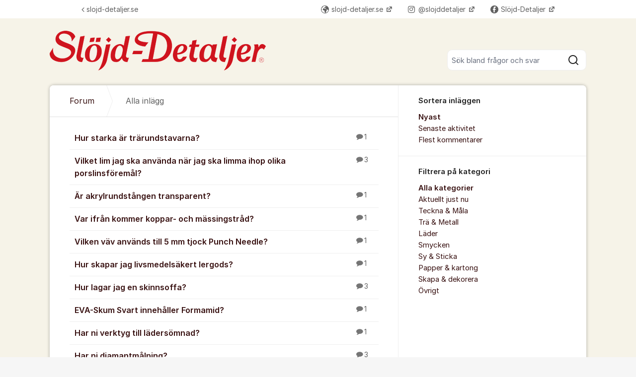

--- FILE ---
content_type: text/html; charset=utf-8
request_url: https://kundo.se/org/slojd-detaljer/posts/?page=7
body_size: 11666
content:
<!DOCTYPE html>


<!--[if IE 9]>         <html class="no-js lt-ie10" lang="sv"> <![endif]-->
<!--[if gt IE 9]><!--> <html class="no-js " lang="sv"> <!--<![endif]-->
  <head>
    <meta charset="utf-8">
    <title>
  Alla inlägg - Fråga Slöjd-Detaljer - Slöjd-Detaljer
</title>
    <meta name="viewport" content="width=device-width, initial-scale=1, shrink-to-fit=no">

    
      
    

    
  <link rel="canonical" href="https://kundo.se/org/slojd-detaljer/posts/">


    
      <link rel="icon" href="/site_media/logo/Skarmavbild_2023-10-19_kl._11.55.16.png" type="image/x-icon">
    

    



  
<style>
  @font-face {
    font-family: "fontawesome";
    src:
    url(https://static.kundo.se/static/fonts/platform/fontawesome/fontawesome.4cad5fdcfa39.ttf) format("truetype"),
    url(https://static.kundo.se/static/fonts/platform/fontawesome/fontawesome.5009ab7e6a14.woff) format("woff"),
    url(https://static.kundo.se/static/fonts/platform/fontawesome/fontawesome.28e5db2ea709.svg#fontawesome) format("svg");
    font-weight: normal;
    font-style: normal
  }
  
</style>





<link rel="stylesheet" href="https://static.kundo.se/static/css/bundles/platform/platform.a1928d7d7545.css">
<link rel="stylesheet" href="https://static.kundo.se/static/css/bundles/text_editor/text-editor.acda0a0df806.css">



<link rel="stylesheet" href="https://static.kundo.se/static/css/bundles/forum/forum.afe35b007115.css">


  <link rel="stylesheet" href="https://static.kundo.se/org/slojd-detaljer/custom.css?with_media&amp;version=2707027565739535876&amp;toplist=1">


    

    <script>
      var html = document.querySelector('html');
      html.classList.remove('no-js');
      html.classList.add('js');
    </script>

    
    <script>
      /*
       in-viewport v0.4.1 | github.com/vvo/in-viewport#license
       lazyload v2.1.1 | github.com/vvo/lazyload#license
      */
      (function(e,g){function h(b,a,c){b.attachEvent?b.attachEvent("on"+a,c):b.addEventListener(a,c,!1)}function s(b){var a;return function(){var c=this,d=arguments;clearTimeout(a);a=setTimeout(function(){a=null;b.apply(c,d)},15)}}function t(b){function a(a,k,e){if(!d(g.documentElement,a)||!d(g.documentElement,b))return e?setTimeout(c(a,k,e),0):!1;var f=a.getBoundingClientRect(),l=b.getBoundingClientRect(),h=f.left,n=f.top,p=k,q=k;b===g.body?(p+=g.documentElement.clientWidth,q+=g.documentElement.clientHeight,
        l={bottom:b.scrollHeight,top:0,left:0,right:b.scrollWidth}):(h-=l.left,n-=l.top,p+=b.clientWidth,q+=b.clientHeight);if(!(f.right<l.left||f.left>l.right||f.bottom<l.top||f.top>l.bottom)&&n<=q&&h<=p)if(e)r.splice(m.call(r,a),1),e(a);else return!0;else if(e)setTimeout(c(a,k,e),0);else return!1}function c(b,e,d){-1===m.call(r,b)&&r.push(b);return function(){k.push(function(){a(b,e,d)})}}var k=[],r=[],u=b===g.body?e:b,n=s(function(){for(var a;a=k.shift();)a()});h(u,"scroll",n);u===e&&h(e,"resize",n);"function"===
          typeof window.MutationObserver&&f(r,b,n);return{b:b,a:a}}function m(b){for(var a=this.length;a--&&this[a]!==b;);return a}function f(b,a,c){function e(a){return-1!==m.call(b,a)}function d(a){return 0<g.call(a.addedNodes,e).length}var f=new MutationObserver(function(a){!0===a.some(d)&&setTimeout(c,0)}),g=Array.prototype.filter;f.observe(a,{childList:!0,subtree:!0})}var c=[];e.inViewport=function(b,a,e){var d=g.body;if(void 0===a||"function"===typeof a)e=a,a={};d=a.container||d;a=a.offset||0;for(var f=
            0;f<c.length;f++)if(c[f].b===d)return c[f].a(b,a,e);return c[c.push(t(d))-1].a(b,a,e)};var d=document.documentElement.compareDocumentPosition?function(b,a){return!!(b.compareDocumentPosition(a)&16)}:document.documentElement.contains?function(b,a){return b!==a&&(b.contains?b.contains(a):!1)}:function(b,a){for(;a=a.parentNode;)if(a===b)return!0;return!1}})(window,document);
      (function(e){function g(c){-1===m.call(f,c)&&f.push(c)}function h(c){function d(a){var d;if(d="function"===typeof c.src?c.src(a):a.getAttribute(c.src))a.src=d;a["data-lzled"]=!0;b[m.call(b,a)]=null}if(1<arguments.length)return inViewport.apply(void 0,arguments);c=t(c||{});"string"===typeof c.src&&g(c.src);var b=[];return function(a){a.onload=null;a.removeAttribute("onload");-1===m.call(b,a)&&inViewport(a,c,d)}}function s(c){c="HTML"+c+"Element";if(!1!==c in e){var d=e[c].prototype.getAttribute;e[c].prototype.getAttribute=
        function(b){if("src"===b){for(var a,c=0,e=f.length;c<e&&!(a=d.call(this,f[c]));c++);return a||d.call(this,b)}return d.call(this,b)}}}function t(c){var d={offset:333,src:"data-src",container:!1},b;for(b in d)void 0===c[b]&&(c[b]=d[b]);return c}function m(c){for(var d=this.length;d--&&this[d]!==c;);return d}var f=["data-src"];e.lazyload=h;e.lzld=h();s("Image");s("IFrame")})(window,document);
    </script>

    

    
  


    
      
    

  </head>

  
    
  

  <body
    class="kundo-forum sv"
    
    data-csrftoken="zSfYPDrKlwR6p2eZjnVUYhRo2wfNXpVcVJfigNwt7lssT6mjWtzb8HOlj8adCUkZ"
    data-react-init=""
    data-editor-version="4"
    data-is-staff="false"
  >

    
    <a href="#content" class="skip-link visuallyhidden visuallyhidden--focusable">Hoppa till innehåll</a>
  
  




  





  <div class="tw-app">
    

    <div class="tw-app-body">
      

      <div class="tw-app-content">
        <div class="tw-app-scroll">
          <div class="tw-flex tw-flex-col tw-gap-0.5 *:tw-w-full">
            

            
          </div>

          
  <header class="header" aria-description="Välkommen till Fråga Slöjd-Detaljer! Här kan du ställa frågor om ditt kreativa projekt och våra produkter. Vi hjälper dig från idé till färdigt resultat och guidar genom skapandets värld. Våra kreatörer och andra kunniga ger dig svar. Om du har frågor kring ditt köp, vår ehandel eller våra butiker hänvisar vi dig istället att söka svar under Frågor och svar eller kontakta vår kundtjänst direkt på order@slojd-detaljer.se">
    <div id="header" class="header__header">
      <div class="wrapper-inner">
        <a href="/org/slojd-detaljer/" rel="home">
          
          
            
            <picture>
              <source srcset="https://kundo-web-uploaded-files-prod.s3.amazonaws.com/logo/JuvJE9KWcXX6.png?AWSAccessKeyId=AKIAJNMVIWHN72K2GIEA&amp;Signature=B%2BJQOut0rLEzuy97%2FllshLXMISE%3D&amp;Expires=1770046655" media="(max-width: 599px)">
              <img src="https://kundo-web-uploaded-files-prod.s3.amazonaws.com/logo/JuvJE9KWcXX6.png?AWSAccessKeyId=AKIAJNMVIWHN72K2GIEA&amp;Signature=B%2BJQOut0rLEzuy97%2FllshLXMISE%3D&amp;Expires=1770046655" alt="Slöjd-Detaljer" class="logo">
            </picture>
            
          
        </a>
        
          <form class="search-form top" action="/org/slojd-detaljer/search/" role="search">
            <label class="visuallyhidden" for="main-search">Sök bland alla inlägg</label>
            <div class="field-wrapper">
              
              <input
                type="search"
                name="q"
                id="main-search"
                autocomplete="off"
                class="fn-autocomplete fn-search-box-field fn-autocomplete--minimal"
                placeholder="Sök bland frågor och svar"
                
                data-result-container="fn-search-box-autocomplete-result"
                aria-owns="fn-search-box-autocomplete-result"
                aria-haspopup="true"
                data-search-min-length="1"
                data-max-results="5"
                accesskey="4"
              >

              <button type="submit">
                <span class="visuallyhidden">Sök</span>
                <svg width="24" height="24" viewBox="0 0 24 24" xmlns="http://www.w3.org/2000/svg" aria-hidden="true">
  <path fill-rule="evenodd" clip-rule="evenodd" d="M4 11C4 7.13401 7.13401 4 11 4C14.866 4 18 7.13401 18 11C18 14.866 14.866 18 11 18C7.13401 18 4 14.866 4 11ZM11 2C6.02944 2 2 6.02944 2 11C2 15.9706 6.02944 20 11 20C13.125 20 15.078 19.2635 16.6177 18.0319L20.2929 21.7071C20.6834 22.0976 21.3166 22.0976 21.7071 21.7071C22.0976 21.3166 22.0976 20.6834 21.7071 20.2929L18.0319 16.6177C19.2635 15.078 20 13.125 20 11C20 6.02944 15.9706 2 11 2Z" fill="currentColor"/>
</svg>

              </button>
            </div>

            <div id="fn-search-box-autocomplete-result"
                 class="search-box-autocomplete-result search-box-autocomplete-result--minimal">
              <div class="content content--minimal">
                <ul class="list-unstyled"></ul>
                <a href="#" class="fn-autocomplete-more autocomplete-result-link">
                  <p class="search-box-autocomplete-result__link-text">
                    <span><svg width="24" height="24" viewBox="0 0 24 24" fill="none" xmlns="http://www.w3.org/2000/svg" aria-hidden="true">
  <path fill-rule="evenodd" clip-rule="evenodd" d="M9.29289 16.7071C8.90237 16.3166 8.90237 15.6834 9.29289 15.2929L12.5858 12L9.29289 8.70711C8.90237 8.31658 8.90237 7.68342 9.29289 7.29289C9.68342 6.90237 10.3166 6.90237 10.7071 7.29289L14.7071 11.2929C15.0976 11.6834 15.0976 12.3166 14.7071 12.7071L10.7071 16.7071C10.3166 17.0976 9.68342 17.0976 9.29289 16.7071Z" fill="currentColor"/>
</svg>
</span>
                    <span>Fler liknande inlägg</span>
                  </p>
                </a>
              </div>
            </div>

          </form>
        
      </div>
    </div>
    
      

  
    <nav class="toplist header__toplist">
      <div class="container toplist__content">

        <div class="toplist__website">
          
            <a href="https://www.slojd-detaljer.se/" class="toplist__website-link"><span class="f-icon-angle-left toplist__link-icon"></span> slojd-detaljer.se</a>
          
        </div>

        
          <div class="toplist__support-links">
            <span class="toplist__support-links-helper"></span>

            
              <a href="https://www.slojd-detaljer.se/"  target="_blank" rel="noopener noreferrer"  class="toplist__support-link">
              <span class="f-icon-earth webpage toplist__link-icon"></span> slojd-detaljer.se
              </a>
            
              <a href="https://www.instagram.com/slojddetaljer/"  target="_blank" rel="noopener noreferrer"  class="toplist__support-link">
              <span class="f-icon-instagram-brands toplist__link-icon"></span> @slojddetaljer
              </a>
            
              <a href="http://www.facebook.se/slojddetaljer"  target="_blank" rel="noopener noreferrer"  class="toplist__support-link">
              <span class="f-icon-facebook toplist__link-icon"></span> Slöjd-Detaljer
              </a>
            

            <button class="toplist__more-support-links-button fn-toplist__more-support-links-toggler" aria-haspopup="true" aria-expanded="false" aria-controls="overflowed-support-links" aria-hidden="true" tabindex="-1">
              <span class="toplist__more-support-links-button-dot"></span>
              <span class="toplist__more-support-links-button-dot"></span>
              <span class="toplist__more-support-links-button-dot"></span>
              <span class="visuallyhidden">Fler supportlänkar</span>
            </button>
          </div>
        

      </div>
      
        <div class="container">
          <div class="toplist__overflowed-support-links-wrapper">
            <div class="toplist__overflowed-support-links" id="overflowed-support-links" hidden></div>
          </div>
        </div>
      
    </nav>
  


    
  </header>


          <div id="content">
            <div class="shadow-wrapper wrapper-inner fn-stickem-container">
              <div class="content-plate">
                
  <main class="column-main">
    <div class="inner">
      
        <div class="position-relative">
          
          <nav role="navigation" aria-label="Länkstig">
            <ol aria-label="Länkstig" class="breadcrumb" itemscope itemtype="https://schema.org/BreadcrumbList">
              <li class="breadcrumb__item" itemprop="itemListElement" itemscope itemtype="https://schema.org/ListItem">
                <a title="Slöjd-Detaljer" href="/org/slojd-detaljer/" class="breadcrumb__item-link" itemprop="item">
                  <span class="widescreen-only" itemprop="name">Forum</span>
                  <span class="icon--house" aria-label="Forum">
                    <svg width="24" height="24" viewBox="0 0 24 24" fill="none" xmlns="http://www.w3.org/2000/svg" aria-hidden="true">
  <g id="Kind=house">
    <path id="Union" fill-rule="evenodd" clip-rule="evenodd" d="M11.2952 4.10979C11.6852 3.72235 12.3148 3.72235 12.7048 4.10979L19.7048 11.064C19.8937 11.2518 20 11.5071 20 11.7735V19C20 19.5523 19.5523 20 19 20H5C4.44772 20 4 19.5523 4 19V11.7735C4 11.5071 4.10626 11.2518 4.29522 11.064L11.2952 4.10979ZM14.1144 2.69095C12.9444 1.52864 11.0556 1.52863 9.88565 2.69095L2.88565 9.6452C2.31878 10.2084 2 10.9744 2 11.7735V19C2 20.6569 3.34315 22 5 22H19C20.6569 22 22 20.6569 22 19V11.7735C22 10.9744 21.6812 10.2084 21.1144 9.6452L14.1144 2.69095ZM10 14C10 13.4477 10.4477 13 11 13H13C13.5523 13 14 13.4477 14 14V20H16V14C16 12.3431 14.6569 11 13 11H11C9.34315 11 8 12.3431 8 14V20H10V14Z" fill="currentColor"/>
  </g>
</svg>

                  </span>
                  <meta itemprop="position" content="1" />
                </a>
              </li>
              
  <li class="breadcrumb__item" itemprop="itemListElement" itemscope itemtype="https://schema.org/ListItem" aria-current="page">
    <span itemprop="name">Alla inlägg</span>
    <meta itemprop="position" content="2" />
  </li>

            </ol>
          </nav>
        </div>
      

      
  <section role="region" class="widescreen-wrapper-box" aria-label="Alla inlägg">
    <h1 class="visuallyhidden article-heading no-whitespace">Alla inlägg</h1>

    <ul class="dialog-list dialog-list-no-heading" aria-label="Alla inlägg">
      
        
<li>
  <a href="/org/slojd-detaljer/d/styrka-pa-rundstav/"
     aria-label="Hur starka är trärundstavarna? "
     aria-description="1 kommentar"
     >
    Hur starka är trärundstavarna? 

    <span class="dialog-meta">
      
      
        <span class="comment-count f-icon-comment">1</span>
      
    </span>
  </a>
</li>

      
        
<li>
  <a href="/org/slojd-detaljer/d/jag-undrar-vilket-lim-jag-ska-anvanda-nar-jag-ska-/"
     aria-label="Vilket lim jag ska använda när jag ska limma ihop olika porslinsföremål? "
     aria-description="3 kommentarer"
     >
    Vilket lim jag ska använda när jag ska limma ihop olika porslinsföremål? 

    <span class="dialog-meta">
      
      
        <span class="comment-count f-icon-comment">3</span>
      
    </span>
  </a>
</li>

      
        
<li>
  <a href="/org/slojd-detaljer/d/akrylrundstangen/"
     aria-label="Är akrylrundstången transparent? "
     aria-description="1 kommentar"
     >
    Är akrylrundstången transparent? 

    <span class="dialog-meta">
      
      
        <span class="comment-count f-icon-comment">1</span>
      
    </span>
  </a>
</li>

      
        
<li>
  <a href="/org/slojd-detaljer/d/ursprung-for-massing-och-koppar/"
     aria-label="Var ifrån kommer koppar- och mässingstråd? "
     aria-description="1 kommentar"
     >
    Var ifrån kommer koppar- och mässingstråd? 

    <span class="dialog-meta">
      
      
        <span class="comment-count f-icon-comment">1</span>
      
    </span>
  </a>
</li>

      
        
<li>
  <a href="/org/slojd-detaljer/d/tyg-till-tjock-punch-needle/"
     aria-label="Vilken väv används till 5 mm tjock Punch Needle? "
     aria-description="1 kommentar"
     >
    Vilken väv används till 5 mm tjock Punch Needle? 

    <span class="dialog-meta">
      
      
        <span class="comment-count f-icon-comment">1</span>
      
    </span>
  </a>
</li>

      
        
<li>
  <a href="/org/slojd-detaljer/d/lergods/"
     aria-label="Hur skapar jag livsmedelsäkert lergods? "
     aria-description="1 kommentar"
     >
    Hur skapar jag livsmedelsäkert lergods? 

    <span class="dialog-meta">
      
      
        <span class="comment-count f-icon-comment">1</span>
      
    </span>
  </a>
</li>

      
        
<li>
  <a href="/org/slojd-detaljer/d/laga-en-skinnsoffa/"
     aria-label="Hur lagar jag en skinnsoffa? "
     aria-description="3 kommentarer"
     >
    Hur lagar jag en skinnsoffa? 

    <span class="dialog-meta">
      
      
        <span class="comment-count f-icon-comment">3</span>
      
    </span>
  </a>
</li>

      
        
<li>
  <a href="/org/slojd-detaljer/d/eva-skum-svart-innehaller-formamid/"
     aria-label="EVA-Skum Svart innehåller Formamid? "
     aria-description="1 kommentar"
     >
    EVA-Skum Svart innehåller Formamid? 

    <span class="dialog-meta">
      
      
        <span class="comment-count f-icon-comment">1</span>
      
    </span>
  </a>
</li>

      
        
<li>
  <a href="/org/slojd-detaljer/d/verktyg-wgcb/"
     aria-label="Har ni verktyg till lädersömnad? "
     aria-description="1 kommentar"
     >
    Har ni verktyg till lädersömnad? 

    <span class="dialog-meta">
      
      
        <span class="comment-count f-icon-comment">1</span>
      
    </span>
  </a>
</li>

      
        
<li>
  <a href="/org/slojd-detaljer/d/diamantmalning/"
     aria-label="Har ni diamantmålning? "
     aria-description="3 kommentarer"
     >
    Har ni diamantmålning? 

    <span class="dialog-meta">
      
      
        <span class="comment-count f-icon-comment">3</span>
      
    </span>
  </a>
</li>

      
        
<li>
  <a href="/org/slojd-detaljer/d/metallfolie-massing-artnr-2718-2000/"
     aria-label="Kan jag klippa metallfolie med vanlig sax? "
     aria-description="1 kommentar"
     >
    Kan jag klippa metallfolie med vanlig sax? 

    <span class="dialog-meta">
      
      
        <span class="comment-count f-icon-comment">1</span>
      
    </span>
  </a>
</li>

      
        
<li>
  <a href="/org/slojd-detaljer/d/kan-man-betsa-eller-olja-in-peddigrotting/"
     aria-label="Kan man betsa eller olja in peddigrotting? "
     aria-description="1 kommentar"
     >
    Kan man betsa eller olja in peddigrotting? 

    <span class="dialog-meta">
      
      
        <span class="comment-count f-icon-comment">1</span>
      
    </span>
  </a>
</li>

      
        
<li>
  <a href="/org/slojd-detaljer/d/kan-man-anvanda-efcolor-i-koksugn/"
     aria-label="Kan man använda Efcolor i köksugn? "
     aria-description="1 kommentar"
     >
    Kan man använda Efcolor i köksugn? 

    <span class="dialog-meta">
      
      
        <span class="comment-count f-icon-comment">1</span>
      
    </span>
  </a>
</li>

      
        
<li>
  <a href="/org/slojd-detaljer/d/datablad-pa-lev-material-kan-man-fa-det/"
     aria-label="Datablad på lev material, kan man få det ? "
     aria-description="1 kommentar"
     >
    Datablad på lev material, kan man få det ? 

    <span class="dialog-meta">
      
      
        <span class="comment-count f-icon-comment">1</span>
      
    </span>
  </a>
</li>

      
        
<li>
  <a href="/org/slojd-detaljer/d/borrmaskin-till-orbicut/"
     aria-label="Vad ska jag använda för borrmaskin till orbicut? "
     aria-description="1 kommentar"
     >
    Vad ska jag använda för borrmaskin till orbicut? 

    <span class="dialog-meta">
      
      
        <span class="comment-count f-icon-comment">1</span>
      
    </span>
  </a>
</li>

      
        
<li>
  <a href="/org/slojd-detaljer/d/lack-och-barn/"
     aria-label="Har ni lack till barn under tre år? "
     aria-description="1 kommentar"
     >
    Har ni lack till barn under tre år? 

    <span class="dialog-meta">
      
      
        <span class="comment-count f-icon-comment">1</span>
      
    </span>
  </a>
</li>

      
        
<li>
  <a href="/org/slojd-detaljer/d/snickeri/"
     aria-label="Text på trä, vilka alternativ finns? "
     aria-description="1 kommentar"
     >
    Text på trä, vilka alternativ finns? 

    <span class="dialog-meta">
      
      
        <span class="comment-count f-icon-comment">1</span>
      
    </span>
  </a>
</li>

      
        
<li>
  <a href="/org/slojd-detaljer/d/lamplig-pensel/"
     aria-label="Vilken pensel skall jag använda till guldbrons? "
     aria-description="1 kommentar"
     >
    Vilken pensel skall jag använda till guldbrons? 

    <span class="dialog-meta">
      
      
        <span class="comment-count f-icon-comment">1</span>
      
    </span>
  </a>
</li>

      
        
<li>
  <a href="/org/slojd-detaljer/d/forming-av-ansiksmask-i-skum/"
     aria-label="Vilket material och lim används till cosplay-hjälm? "
     aria-description="1 kommentar"
     >
    Vilket material och lim används till cosplay-hjälm? 

    <span class="dialog-meta">
      
      
        <span class="comment-count f-icon-comment">1</span>
      
    </span>
  </a>
</li>

      
        
<li>
  <a href="/org/slojd-detaljer/d/burkar-och-mat/"
     aria-label="Klarar burken torra livsmedel? "
     aria-description="1 kommentar"
     >
    Klarar burken torra livsmedel? 

    <span class="dialog-meta">
      
      
        <span class="comment-count f-icon-comment">1</span>
      
    </span>
  </a>
</li>

      
        
<li>
  <a href="/org/slojd-detaljer/d/vilket-slappmedel-for-att-gjuta-jesmonite-i-latexf/"
     aria-label="Behöver jag släppmedel för att gjuta jesmonite i en latexform? "
     aria-description="3 kommentarer"
     >
    Behöver jag släppmedel för att gjuta jesmonite i en latexform? 

    <span class="dialog-meta">
      
      
        <span class="comment-count f-icon-comment">3</span>
      
    </span>
  </a>
</li>

      
        
<li>
  <a href="/org/slojd-detaljer/d/bandsags-blad/"
     aria-label="Vilket bandsågsblad passar? "
     aria-description="1 kommentar"
     >
    Vilket bandsågsblad passar? 

    <span class="dialog-meta">
      
      
        <span class="comment-count f-icon-comment">1</span>
      
    </span>
  </a>
</li>

      
        
<li>
  <a href="/org/slojd-detaljer/d/linoleumplatta-laser/"
     aria-label="Kan man skära med laser i linoleum? "
     aria-description="4 kommentarer"
     >
    Kan man skära med laser i linoleum? 

    <span class="dialog-meta">
      
      
        <span class="comment-count f-icon-comment">4</span>
      
    </span>
  </a>
</li>

      
        
<li>
  <a href="/org/slojd-detaljer/d/tenngjutning/"
     aria-label="Hur får jag tenn att flyta ut runt ståltråden? "
     aria-description="1 kommentar"
     >
    Hur får jag tenn att flyta ut runt ståltråden? 

    <span class="dialog-meta">
      
      
        <span class="comment-count f-icon-comment">1</span>
      
    </span>
  </a>
</li>

      
        
<li>
  <a href="/org/slojd-detaljer/d/drivskalar/"
     aria-label="Har ni drivskålar? "
     aria-description="1 kommentar"
     >
    Har ni drivskålar? 

    <span class="dialog-meta">
      
      
        <span class="comment-count f-icon-comment">1</span>
      
    </span>
  </a>
</li>

      
        
<li>
  <a href="/org/slojd-detaljer/d/spik-till-gangjarn/"
     aria-label="Vilken storlek på spik passar gångjärnet? "
     aria-description="1 kommentar"
     >
    Vilken storlek på spik passar gångjärnet? 

    <span class="dialog-meta">
      
      
        <span class="comment-count f-icon-comment">1</span>
      
    </span>
  </a>
</li>

      
        
<li>
  <a href="/org/slojd-detaljer/d/ljusvekar-i5ny/"
     aria-label="Vilka ljusvekar skall jag välja? "
     aria-description="1 kommentar"
     >
    Vilka ljusvekar skall jag välja? 

    <span class="dialog-meta">
      
      
        <span class="comment-count f-icon-comment">1</span>
      
    </span>
  </a>
</li>

      
        
<li>
  <a href="/org/slojd-detaljer/d/glas-for-fuling/"
     aria-label="Har ni slutat sälja glas för fusing? "
     aria-description="1 kommentar"
     >
    Har ni slutat sälja glas för fusing? 

    <span class="dialog-meta">
      
      
        <span class="comment-count f-icon-comment">1</span>
      
    </span>
  </a>
</li>

      
        
<li>
  <a href="/org/slojd-detaljer/d/vart-kommer-era-fjadrar-ifran/"
     aria-label="Vart kommer era fjädrar ifrån? "
     aria-description="1 kommentar"
     >
    Vart kommer era fjädrar ifrån? 

    <span class="dialog-meta">
      
      
        <span class="comment-count f-icon-comment">1</span>
      
    </span>
  </a>
</li>

      
        
<li>
  <a href="/org/slojd-detaljer/d/langd-pa-massingsror/"
     aria-label="Vad är det för längd på mässingrör? "
     aria-description="1 kommentar"
     >
    Vad är det för längd på mässingrör? 

    <span class="dialog-meta">
      
      
        <span class="comment-count f-icon-comment">1</span>
      
    </span>
  </a>
</li>

      
        
<li>
  <a href="/org/slojd-detaljer/d/flata-i-skinn-pa-armstod/"
     aria-label="Vilket läder ska jag använda på armstöd? "
     aria-description="1 kommentar"
     >
    Vilket läder ska jag använda på armstöd? 

    <span class="dialog-meta">
      
      
        <span class="comment-count f-icon-comment">1</span>
      
    </span>
  </a>
</li>

      
        
<li>
  <a href="/org/slojd-detaljer/d/gotisk-patina-utblandning/"
     aria-label="Kan jag blanda gotisk patina med antikvax? "
     aria-description="1 kommentar"
     >
    Kan jag blanda gotisk patina med antikvax? 

    <span class="dialog-meta">
      
      
        <span class="comment-count f-icon-comment">1</span>
      
    </span>
  </a>
</li>

      
        
<li>
  <a href="/org/slojd-detaljer/d/tillverkningsland-nnhy/"
     aria-label="Vart tillverkas läderpapper? "
     aria-description="1 kommentar"
     >
    Vart tillverkas läderpapper? 

    <span class="dialog-meta">
      
      
        <span class="comment-count f-icon-comment">1</span>
      
    </span>
  </a>
</li>

      
        
<li>
  <a href="/org/slojd-detaljer/d/farg-q79k/"
     aria-label="Vilken färg skall jag använda till tassavtryck? "
     aria-description="3 kommentarer"
     >
    Vilken färg skall jag använda till tassavtryck? 

    <span class="dialog-meta">
      
      
        <span class="comment-count f-icon-comment">3</span>
      
    </span>
  </a>
</li>

      
        
<li>
  <a href="/org/slojd-detaljer/d/akrylplastskiva-spegel-3-mm-storlek-1000x500-mm-ar/"
     aria-label="Hur hänger jag upp akrylplastskiva spegel och har den något mönster? "
     aria-description="1 kommentar"
     >
    Hur hänger jag upp akrylplastskiva spegel och har den något mönster? 

    <span class="dialog-meta">
      
      
        <span class="comment-count f-icon-comment">1</span>
      
    </span>
  </a>
</li>

      
        
<li>
  <a href="/org/slojd-detaljer/d/varifran-kommer-ladret/"
     aria-label="Varifrån kommer lädret? "
     aria-description="1 kommentar"
     >
    Varifrån kommer lädret? 

    <span class="dialog-meta">
      
      
        <span class="comment-count f-icon-comment">1</span>
      
    </span>
  </a>
</li>

      
        
<li>
  <a href="/org/slojd-detaljer/d/mjukt-sigillack/"
     aria-label="Har ni mjukt sigillack? "
     aria-description="1 kommentar"
     >
    Har ni mjukt sigillack? 

    <span class="dialog-meta">
      
      
        <span class="comment-count f-icon-comment">1</span>
      
    </span>
  </a>
</li>

      
        
<li>
  <a href="/org/slojd-detaljer/d/fraga-om-artnr-5414-0000/"
     aria-label="När finns en tillfälligt slut produkt i butiken igen? "
     aria-description="1 kommentar"
     >
    När finns en tillfälligt slut produkt i butiken igen? 

    <span class="dialog-meta">
      
      
        <span class="comment-count f-icon-comment">1</span>
      
    </span>
  </a>
</li>

      
        
<li>
  <a href="/org/slojd-detaljer/d/svensktillverkat-makramegarn/"
     aria-label="Varifrån kommer bomullen till makramégarnet? "
     aria-description="1 kommentar"
     >
    Varifrån kommer bomullen till makramégarnet? 

    <span class="dialog-meta">
      
      
        <span class="comment-count f-icon-comment">1</span>
      
    </span>
  </a>
</li>

      
        
<li>
  <a href="/org/slojd-detaljer/d/hobbyfilt-rbot/"
     aria-label="Hur genomskinlig är hobbyfilt? "
     aria-description="1 kommentar"
     >
    Hur genomskinlig är hobbyfilt? 

    <span class="dialog-meta">
      
      
        <span class="comment-count f-icon-comment">1</span>
      
    </span>
  </a>
</li>

      
        
<li>
  <a href="/org/slojd-detaljer/d/trappracke/"
     aria-label="Har ni läder till läderlindning av trappräcke? "
     aria-description="1 kommentar"
     >
    Har ni läder till läderlindning av trappräcke? 

    <span class="dialog-meta">
      
      
        <span class="comment-count f-icon-comment">1</span>
      
    </span>
  </a>
</li>

      
        
<li>
  <a href="/org/slojd-detaljer/d/en-produkt-fraga/"
     aria-label="Kan jag fälla ihop bordsstaffliet? "
     aria-description="1 kommentar"
     >
    Kan jag fälla ihop bordsstaffliet? 

    <span class="dialog-meta">
      
      
        <span class="comment-count f-icon-comment">1</span>
      
    </span>
  </a>
</li>

      
        
<li>
  <a href="/org/slojd-detaljer/d/screentrycksram/"
     aria-label="Vilken täthet har en Screentrycksram? "
     aria-description="1 kommentar"
     >
    Vilken täthet har en Screentrycksram? 

    <span class="dialog-meta">
      
      
        <span class="comment-count f-icon-comment">1</span>
      
    </span>
  </a>
</li>

      
        
<li>
  <a href="/org/slojd-detaljer/d/saker-till-att-tillverka-angeldon/"
     aria-label="Har ni saker till att tillverka angeldon? "
     aria-description="1 kommentar"
     >
    Har ni saker till att tillverka angeldon? 

    <span class="dialog-meta">
      
      
        <span class="comment-count f-icon-comment">1</span>
      
    </span>
  </a>
</li>

      
        
<li>
  <a href="/org/slojd-detaljer/d/vattenloslig-stramalj-for-korsstygnsbroderi/"
     aria-label="Har ni vattenlöslig stramalj för korsstygnsbroderi? "
     aria-description="1 kommentar"
     >
    Har ni vattenlöslig stramalj för korsstygnsbroderi? 

    <span class="dialog-meta">
      
      
        <span class="comment-count f-icon-comment">1</span>
      
    </span>
  </a>
</li>

      
        
<li>
  <a href="/org/slojd-detaljer/d/smaltkanna/"
     aria-label="Kan jag använda smältkanna på min induktionshäll? "
     aria-description="2 kommentarer"
     >
    Kan jag använda smältkanna på min induktionshäll? 

    <span class="dialog-meta">
      
      
        <span class="comment-count f-icon-comment">2</span>
      
    </span>
  </a>
</li>

      
        
<li>
  <a href="/org/slojd-detaljer/d/jesmonite-bas-pulver/"
     aria-label="Kan jag använda Jesmonite utomhus? "
     aria-description="3 kommentarer"
     >
    Kan jag använda Jesmonite utomhus? 

    <span class="dialog-meta">
      
      
        <span class="comment-count f-icon-comment">3</span>
      
    </span>
  </a>
</li>

      
        
<li>
  <a href="/org/slojd-detaljer/d/gora-gjitform-till-knappta-hander-vuxen/"
     aria-label="Hur göra man gjutform till knäppta händer? "
     aria-description="1 kommentar"
     >
    Hur göra man gjutform till knäppta händer? 

    <span class="dialog-meta">
      
      
        <span class="comment-count f-icon-comment">1</span>
      
    </span>
  </a>
</li>

      
        
<li>
  <a href="/org/slojd-detaljer/d/forvaringsboxar/"
     aria-label="Vad har förvaringsboxen 2245- för innermått? "
     aria-description="1 kommentar"
     >
    Vad har förvaringsboxen 2245- för innermått? 

    <span class="dialog-meta">
      
      
        <span class="comment-count f-icon-comment">1</span>
      
    </span>
  </a>
</li>

      
        
<li>
  <a href="/org/slojd-detaljer/d/passar-diamantborr-artnr-1626-2011-till-dremel-300/"
     aria-label="Vilket diamantborr passar till Dremel Stylo? "
     aria-description="1 kommentar"
     >
    Vilket diamantborr passar till Dremel Stylo? 

    <span class="dialog-meta">
      
      
        <span class="comment-count f-icon-comment">1</span>
      
    </span>
  </a>
</li>

      
    </ul>

    <div class="pagination-footer pagination-footer-nopadding">
      <div>
        
<div class="pagination">
  <div>
    
      
        <a href="?page=6" class="prev f-icon-arrow-left2">
          Föregående
        </a>
      
    
    
      
        <ul class="list-unstyled">
          
            <li>
              
                
                  <a href="?page=1" class="page">1</a>
                
              
            </li>
          
            <li>
              
                
                  <a href="?page=2" class="page">2</a>
                
              
            </li>
          
            <li>
              
                <span>...</span>
              
            </li>
          
            <li>
              
                
                  <a href="?page=5" class="page">5</a>
                
              
            </li>
          
            <li>
              
                
                  <a href="?page=6" class="page">6</a>
                
              
            </li>
          
            <li>
              
                
                  <span class="current page bolder">7</span>
                
              
            </li>
          
            <li>
              
                
                  <a href="?page=8" class="page">8</a>
                
              
            </li>
          
            <li>
              
                
                  <a href="?page=9" class="page">9</a>
                
              
            </li>
          
            <li>
              
                <span>...</span>
              
            </li>
          
            <li>
              
                
                  <a href="?page=14" class="page">14</a>
                
              
            </li>
          
            <li>
              
                
                  <a href="?page=15" class="page">15</a>
                
              
            </li>
          
        </ul>
      
    
    
      
        <a href="?page=8" class="next f-icon-arrow-right2">
          Nästa
        </a>
      
    
  </div>
</div>

      </div>
    </div>
  </section>

    </div>
  </main>
  <div id="complementary">
    <aside class="forum-aside" role="complementary" aria-labelledby="aside-title">
      <div class="flex flex-col flex-grow">
        
  
  <section class="forum-filter" role="region" aria-label="Sortera inläggen">
    <h2>Sortera inläggen</h2>
    <div>
      <ul role="menu" class="list-unstyled" aria-label="Sortera inläggen">
        
          
            <li role="none">
              <a role="menuitem" href="?" class="selected" aria-current="page">
                Nyast
              </a>
            </li>
          
        
          
            <li role="none">
              <a role="menuitem" href="?filters=sort%3Alast_activity" >
                Senaste aktivitet
              </a>
            </li>
          
        
          
            <li role="none">
              <a role="menuitem" href="?filters=sort%3Acomments" >
                Flest kommentarer
              </a>
            </li>
          
        
          
        
          
        
          
        
      </ul>
    </div>
  </section>

  <section class="forum-filter" role="region" aria-label="Filtrera på kategori">
    <h2>Filtrera på kategori</h2>
    <div>
      <ul role="menu" class="list-unstyled" aria-label="Filtrera på kategori">
        
          
            <li role="none">
              <a role="menuitem" href="?" class="selected" aria-current="page">
                Alla kategorier
              </a>
            </li>
          
        
          
            <li role="none">
              <a role="menuitem" href="?filters=category%3Aaktuellt-just-nu" >
                Aktuellt just nu
              </a>
            </li>
          
        
          
            <li role="none">
              <a role="menuitem" href="?filters=category%3Ateckna-mala" >
                Teckna &amp; Måla
              </a>
            </li>
          
        
          
            <li role="none">
              <a role="menuitem" href="?filters=category%3Aproduktfragor" >
                Trä &amp; Metall
              </a>
            </li>
          
        
          
            <li role="none">
              <a role="menuitem" href="?filters=category%3Abetalningar-och-leveranser" >
                Läder
              </a>
            </li>
          
        
          
            <li role="none">
              <a role="menuitem" href="?filters=category%3Areturer-och-reklamationer" >
                Smycken
              </a>
            </li>
          
        
          
            <li role="none">
              <a role="menuitem" href="?filters=category%3Abestallning-och-inloggning" >
                Sy &amp; Sticka
              </a>
            </li>
          
        
          
            <li role="none">
              <a role="menuitem" href="?filters=category%3Apapper-kartong" >
                Papper &amp; kartong
              </a>
            </li>
          
        
          
            <li role="none">
              <a role="menuitem" href="?filters=category%3Afraga-kreatoren" >
                Skapa &amp; dekorera
              </a>
            </li>
          
        
          
            <li role="none">
              <a role="menuitem" href="?filters=category%3Aovrigt" >
                Övrigt
              </a>
            </li>
          
        
      </ul>
    </div>
  </section>



      </div>
    </aside>
  </div>

                
              </div>
              
  
<footer class="footer__forum" role="contentinfo">
  
    <div class="footer__forum--bottom">
      

  <div class="powered-by-kundo">
    Kundforum från
    <svg
      id="Graphics"
      xmlns="http://www.w3.org/2000/svg"
      viewBox="0 0 1022 250"
      width="45px"
      style="margin-top: -1px"
    >
      <path
        fill="#7b808e"
        d="m336,152c0,10.02-.58,15.68-1.65,20.02-5.59,22.61-24.68,35.98-46.35,35.98s-40.77-13.38-46.36-36c-1.07-4.34-1.64-9.96-1.64-20V42h-40v111c0,12.05.5,18.83,1.44,24,7.52,41.03,43.52,71,86.56,71s79.18-29.3,86.6-70.99c.92-5.16,1.4-11.96,1.4-24.03V42h-40v110Z"
      />
      <path
        fill="#7b808e"
        d="m492,36c-43.13,0-79.18,29.3-86.6,70.99-.92,5.16-1.4,11.96-1.4,24.03v112.98h40v-112c0-10.02.58-15.68,1.65-20.02,5.59-22.61,24.68-35.98,46.35-35.98s40.77,13.38,46.36,36c1.07,4.34,1.64,9.96,1.64,20v112h40v-113c0-12.05-.5-18.83-1.44-24-7.52-41.03-43.52-71-86.56-71Z"
      />
      <path
        fill="#7b808e"
        d="m1007.3,84c-17.56-31.8-49.75-48-83.28-48s-65.72,16.2-83.28,47.99c-8.62,15.6-12.74,34.97-12.74,58.01s4.13,42.42,12.75,58.03c17.56,31.78,49.74,47.97,83.27,47.97s65.72-16.2,83.28-47.99c8.62-15.6,12.71-34.96,12.71-58.01s-4.09-42.4-12.7-58Zm-34.7,94.12c-10.24,19.79-29.01,29.88-48.56,29.88s-38.32-10.08-48.56-29.87c-5.03-9.72-7.44-21.78-7.44-36.13s2.4-26.41,7.43-36.12c10.24-19.79,29.01-29.88,48.56-29.88s38.33,10.09,48.57,29.89c5.02,9.71,7.41,21.77,7.41,36.11s-2.38,26.4-7.41,36.12Z"
      />
      <path
        fill="#7b808e"
        d="m761,58.2c-16-15.2-36.21-22.2-58.97-22.2-33.54,0-65.73,16.2-83.29,47.99-8.62,15.6-12.74,34.97-12.74,58.01s4.13,42.42,12.75,58.03c17.56,31.78,49.74,47.97,83.27,47.97,22.76,0,42.97-7,58.97-22.2v18.2h40V0h-40v58.2Zm-10.38,119.92c-10.24,19.79-29.06,29.88-48.62,29.88s-38.27-10.08-48.52-29.87c-5.03-9.72-7.48-21.78-7.48-36.13s2.45-26.41,7.48-36.12c10.24-19.79,28.96-29.88,48.52-29.88s38.38,10.09,48.62,29.89c5.02,9.71,7.38,21.77,7.38,36.11s-2.36,26.4-7.38,36.12Z"
      />
      <path
        fill="#7b808e"
        d="m137.55,108.02c12.28-18.18,29.28-44.11,43.45-66.02h-48c-30.38,46-61.49,91.77-93,135V0S0,0,0,0v244h40c19.38-24.9,38.7-51.42,56.91-77.2,2.06,4.06,4.06,7.35,6.83,11.45l45.26,65.76h48.5s-60.33-87.98-60.33-87.98c-11.67-18.01-11.51-30.4.38-47.99Z"
      />
    </svg>
  </div>


      <div class="footer__forum--bottom-links">
        

  
    <a href="/org/slojd-detaljer/login/?next=/org/slojd-detaljer/posts/" rel="nofollow" class="login-link">
      Logga in
    </a>
  


        <a href="/org/slojd-detaljer/cookie-information/" class="cookie-link">Om cookies</a>
      </div>
      
    </div>
  
</footer>


            </div>
          </div>
        </div>
      </div>
    </div>
  </div>

    
      <script>
        window.TRANSLATIONS = window.TRANSLATIONS || {};
        window.TRANSLATIONS.update = function update(obj){for(x in obj){this[x]=obj[x]}return this};
      </script>
    

    
    
  
<script>
  window.KUNDO = window.KUNDO || {}
  window.FEATURES = {"ai_knowledge_search": true, "use_froala_4": true}

  window.KUNDO.is_active = function(feature) {
    return window.FEATURES[feature] || false;
  }

  
    var CURRENT_ORGANIZATION_ID = 1032;
  
  var CURRENT_LANGUAGE = "sv";
  var UPLOADS_MAX_SIZE = 52428800;
  var STATIC_CDN_HOST = "https://static.kundo.se";

  window.ADMIN_URL = "https://admin.kundo.app";
  window.DATA = {}

</script>
<script>
  window.TRANSLATIONS = window.TRANSLATIONS || {};
  window.TRANSLATIONS.update = function update(obj){for(x in obj){this[x]=obj[x]}return this};
  window.TRANSLATIONS.update({
  "timespan": {
    "second": "1 s",
    "seconds": "%d s",
    "minute": "1 min",
    "minutes": "%d min",
    "hour": "1 tim",
    "hours": "%d tim",
    "day": "1 dag",
    "days": "%d dgr",
    "month": "1 m\u00e5n",
    "months": "%d m\u00e5n",
    "year": "1 \u00e5r",
    "years": "%d \u00e5r"
  },
  "timeago": {
    "prefixAgo": "",
    "prefixFromNow": "",
    "suffixAgo": "",
    "suffixFromNow": "",
    "seconds": "n\u00e5gra sekunder sedan",
    "minute": "en minut sedan",
    "minutes": "%d minuter sedan",
    "hour": "en timme sedan",
    "hours": "%d timmar sedan",
    "day": "en dag sedan",
    "days": "%d dagar sedan",
    "month": "en m\u00e5nad sedan",
    "months": "%d m\u00e5nader sedan",
    "year": "ett \u00e5r sedan",
    "years": "%d \u00e5r sedan"
  }
});
  window.TRANSLATIONS.update({"no_hits": "Inga tr\u00e4ffar, f\u00f6rs\u00f6k att justera din s\u00f6kning", "close": "St\u00e4ng", "cancel": "Avbryt", "assign_to": "Tilldela", "remove": "Ta bort", "url_label": "Vart ska l\u00e4nken g\u00e5?", "edit": "Redigera", "clear_formatting": "Ta bort formatering", "file_upload_error_msg": "Filen kunde inte laddas upp. F\u00f6rs\u00f6k igen.", "file_upload_retrying": "Ett fel uppstod n\u00e4r filen skulle laddas upp. F\u00f6rs\u00f6ker igen.", "file_upload_invalid_extension": "{file} har en ogiltig fil\u00e4ndelse. Till\u00e5tna fil\u00e4ndelser \u00e4r {extensions}", "file_upload_empty": "Filen {file} du f\u00f6rs\u00f6kte ladda upp \u00e4r tom", "file_upload_no_files": "Det fanns inga filer att ladda upp. Detta \u00e4r en bugg, kontakta support@kundo.se och ber\u00e4tta vad som h\u00e4nt", "file_upload_size_error": "Filen {file} \u00e4r f\u00f6r stor. Filen f\u00e5r vara max {sizeLimit}", "only_images_error_msg": "Det g\u00e5r bara att l\u00e4gga in bilder i texten. Anv\u00e4nd knappen med ett gem f\u00f6r att bifoga andra sorters filer", "sensitive_text_warning": "\u00c4r detta personlig information? T\u00e4nk p\u00e5 att forumet \u00e4r publikt och att ditt inl\u00e4gg kan bli synligt f\u00f6r alla.", "sensitive_text_blocker": "Din fr\u00e5ga verkar inneh\u00e5lla personlig information. F\u00f6r att kunna skicka in din fr\u00e5ga beh\u00f6ver den informationen tas bort.", "sensitive_text_confirmation": "Ok, jag f\u00f6rst\u00e5r!", "kundo_contact_modal_title": "L\u00e4nk till kontaktformul\u00e4r", "kundo_contact_modal_linktext": "Kontaktformul\u00e4r", "attach_files": "Bifoga filer", "insert_image": "Infoga bild", "reply_snippet": "F\u00e4rdiga svar", "editor_before_save_msg": "Sparar...", "editor_after_save_msg": "Sparad", "editor_save_error_msg": "Kunde inte spara", "confirm_unload_msg": "Du har osparade \u00e4ndringar, \u00e4r du s\u00e4ker p\u00e5 att du vill l\u00e4mna sidan?", "snippet_heading": "F\u00e4rdiga svar", "snippet_label_msg": "S\u00f6k bland f\u00e4rdiga svar"});
  window.TRANSLATIONS.update({"froala": {"Bold": "Fetstil", "Italic": "Kursiv stil", "Insert": "Infoga", "Colors": "F\u00e4rger", "HEX Color": "F\u00e4rgkod", "Text color": "Textf\u00e4rg", "Background": "Bakgrundsf\u00e4rg", "Clear Formatting": "\u00c5terst\u00e4ll f\u00e4rger", "Numbered List": "Numrerad lista", "Bulleted List": "Lista", "Ordered List": "Numrerad lista", "Unordered List": "Lista", "Insert Link": "L\u00e4nk", "Edit Link": "Redigera l\u00e4nk", "Open Link": "\u00d6ppna l\u00e4nk", "Unlink": "Ta bort", "Insert Video": "Infoga video", "Table Header": "Tabellrubrik", "Insert Table": "Tabell", "Remove Table": "Ta bort tabell", "Row": "Rad", "Insert row above": "Infoga rad ovan", "Insert row below": "Infoga rad under", "Delete row": "Ta bort", "Column": "Kolumn", "Insert column before": "Infoga kolumn f\u00f6re", "Insert column after": "Infoga kolumn efter", "Delete column": "Ta bort", "Update": "Uppdatera", "Back": "Tillbaka", "Remove": "Ta bort", "Open in new tab": "\u00d6ppna i ny flik", "Type something": " ", "Cancel": "Avbryt", "OK": "Ok", "Please wait!": "V\u00e4nta!", "Uploading image": "Laddar upp bild", "Alternative Text": "Alt-text", "Paragraph Format": "Format", "Paragraph Style": "Styckeformat", "Undo": "\u00c5ngra", "Redo": "G\u00f6r om", "Quote": "Citera"}, "paragraphFormat": {"n": "Br\u00f6dtext", "h2": "Rubrik", "h3": "Underrubrik", "h4": "Underrubrik 3"}, "paragraphStyles": {"lead": "St\u00f6rre text (t.ex. ingress)", "directionRtl": "H\u00f6ger-till-v\u00e4nsterspr\u00e5k"}, "froalaAiAutoReply": {"buttonText": "Skapa AI-utkast", "buttonPreloader": "Skriver svar...", "popupTitle": "Svaret baseras p\u00e5 f\u00f6ljande kunskap", "errorNoReplies": "Vi hittade ingen relevant information och kunde d\u00e4rf\u00f6r inte generera ett AI-svar.", "errorAiTimeout": "Det tog f\u00f6r l\u00e5ng tid att generera ett AI-svar. F\u00f6rs\u00f6k igen senare.", "errorAiTechError": "Tekniskt fel, f\u00f6rs\u00f6k igen senare", "outgoingThreadMessageNotice": "Det senaste meddelandet i mailtr\u00e5den \u00e4r utg\u00e5ende och vi kunde d\u00e4rf\u00f6r inte generera n\u00e5got svar", "connectInboxMessage": "F\u00f6r att kunna generera ett svarsf\u00f6rslag beh\u00f6ver du koppla inkorgen till en kunskapsk\u00e4lla.", "connectInboxCTA": "Koppla k\u00e4lla"}});
</script>

<script src="https://static.kundo.se/static/js/vendor/jquery-3.5.1.min.dc5e7f18c8d3.js"></script>
<script src="https://static.kundo.se/static/js/bundles/polyfill.eb3251fc614c.js"></script>


<script src="https://static.kundo.se/static/js/bundles/platform.51b131da4c09.js"></script>
<script src="https://static.kundo.se/static/js/bundles/text-editor.1f650de48851.js"></script>

  
    
  
  
  
<script>
  window.TRANSLATIONS.update({"similar_posts": "Liknande fr\u00e5gor och svar", "more_topics": ["Fler liknande fr\u00e5gor"]});

  
    window.SENSITIVE_TEXT_CONFIG = {"sensitiveTextWarningLanguage": "sv", "disallowPostWithSensitiveText": true};
    
    var customSensitivePatterns = [];
    
  
</script>
<script src="https://static.kundo.se/static/js/bundles/forum.2ee75f9a8728.js"></script>

  <script>
  (function (w) {
    w.$kundo_chat = w.$kundo_chat || {};
    w.$kundo_chat.custom_texts = {
      START_TEXT: 'Chatta med oss',
    };
  }(this));
</script>
<script src="https://static-chat.kundo.se/chat-js/org/1032/widget.js" async defer></script>




    
    
  

    
  


  </body>
</html>


--- FILE ---
content_type: text/css
request_url: https://static.kundo.se/org/slojd-detaljer/custom.css?with_media&version=2707027565739535876&toplist=1
body_size: 541
content:

/* ==========================================================================
   Header
   ========================================================================== */


#header, .system-message-placeholder {
    
        background-color: #f6f3e8;
    
}


    #header h1, #header strong, #header a em {
        color: #381111;
    }


/* ==========================================================================
   Background
   ========================================================================== */

    @media only screen and (min-width: 600px) { 
        #content {
            background-color: #f6f3e8;
        }
    }


/* ==========================================================================
   Official comments
   ========================================================================== */

    .comment-list .official-answer,
    .signature-extended .editors-only{
        background-color: #fffdf8
    }


/* ==========================================================================
   Messages
   ========================================================================== */

    .message-important {
        
            background-color: #fae4a2;
        
        
            color: #381111;
        
    }
    
        .message-important a,
        .message-important a:hover,
        .message-important a:active,
        .message-important a:visited,
        .message-important a:link
        {
            color: #3f5a66;
        }
    


/* ==========================================================================
   Colors
   ========================================================================== */

    .custom-icon,
    .f-category-icon::before {
        color: #780a0a;
    }


    /* Customizable color */
    a,
    a:hover, a:active, a:focus,
    .common-form .btn-link, .common-form .btn-link:hover, .common-form .btn-link:active, .common-form .btn-link:focus,
    .pagination-footer a {
        color: #381111;
    }
    .dialog .content a,
    .dialog-form-autocomplete-result .title .highlighted,
    .search-box-autocomplete-result .title .highlighted,
    .comment-list li .content a {
        border-bottom-color: #381111;
    }

    /* Should stay white */
    .admin-main-navigation a,
    .logged-in-user a {
        color: #fff;
    }

    /* Should stay blue */
    .account-selector .accounts-list li a {
        color: #3454F4;
    }

    .search-form a {
        border-bottom: 1px solid #381111;
    }



    .footer-links a {
        color: #381111;
    }





--- FILE ---
content_type: application/javascript
request_url: https://chat.kundo.se/chat/org/1032/display_rules/?callback=__rules
body_size: 57
content:
__rules([{"flow": "slojd-detaljer-ituz06i2", "rules": [{"pattern": "^kundo\\.se/org/slojd\\-detaljer/?$", "show_button": false, "auto_start_after": null}, {"pattern": "^www\\.slojd\\-detaljer\\.se(?:/.*)?.*$", "show_button": true, "auto_start_after": null}]}])